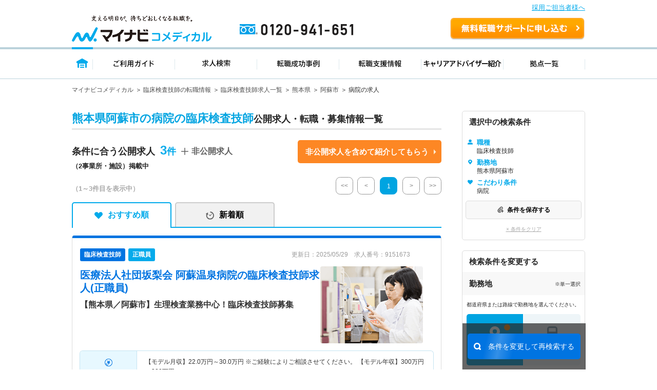

--- FILE ---
content_type: text/css
request_url: https://co-medical.mynavi.jp/search/check.css
body_size: 1409
content:
@charset "utf-8";
#no_search_box {
    padding:20px 0 20px 0;
	
}
#no_search_box_text {
    width:680px;
    margin:0 auto;
}
#no_search_box_text p {
    margin:0 auto;
}
.no_search_box_p01 {
	border-bottom: 2px solid #00aaeb;
    padding:0 0 10px 0;
    font-weight:bold;
    font-size:160%;
    color:#000000;
}
#no_search_box_link {
    margin:20px 0 0 0;
    background-image: url("/search/img/bg_no_search.png");
    background-repeat:no-repeat;
    width:680px;
    height:356px;
    position: relative;
}
#no_search_box_link a {
    background-image: url("/search/img/btn_no_search.png");
    background-repeat:no-repeat;
    width:131px;
    height:65px;
    display:block;
}
#no_search_box_link p {
    position: absolute;
    top:140px;
    left:40px;
}

.chk_btnbx{
	border:2px solid #0074e1;
	border-radius:5px;
	-moz-border-radius:5px;
	-webkit-border-radius:5px;
}

.chk_btnbx table{
	width:100%;
}

.chk_btnbx table tr td{
	padding:8px 10px 7px 10px;
	width:424px;
	background: #fff;
}

.chk_btnbx table tr td.chk{
	border-right:2px solid #0074e1;
	width:214px;
	box-sizing: border-box;
	-ms-box-sizing: border-box;
	-moz-box-sizing: border-box;
	-webkit-box-sizing: border-box;
}

.chk_btnbx table tr td.chk label{
	color:#000000;
	font-size:100%;
	font-weight:bold;
	line-height:1;
}

.chk_btnbx table tr td .inq{
	padding:0 0 0 12px;
	width:106px;
}
.chk_btnbx table tr td .del{
	padding:0 0 0 12px;
	width:106px;
}

.chk_btnbx table tr td ul{
	display:table;
	letter-spacing:-.40em;
	width:100%;
}

.chk_btnbx table tr td ul li{
	display:table-cell;
	vertical-align:middle;
	text-align:left;
	letter-spacing: normal;
}

.chk_btnbx table tr td ul li.ttl{
	color:#000000;
	font-size:100%;
	font-weight:bold;
	line-height:1;
}

.chk_btnbx table tr td ul li.inq p{
	width:102px;
	border-radius:5px;
	-moz-border-radius:5px;
	-webkit-border-radius:5px;
	background: -webkit-linear-gradient(top, #46c3f3 0%, #0dbbfe 88%);
    background: linear-gradient(to bottom, #46c3f3 0%, #0dbbfe 88%);
	color: #fff;
    font-weight: bold;
}

.chk_btnbx table tr td ul li.inq p:hover{
	color:#fff;
	font-weight:bold;
	background: -webkit-linear-gradient(top, #40c8fd 0%, #40c8fd 88%);
    background: linear-gradient(to bottom, #40c8fd 0%, #40c8fd 88%);
	border-radius:5px;
	-moz-border-radius:5px;
	-webkit-border-radius:5px;
}
.chk_btnbx table tr td ul li.inq p input{
	border:0;
	border-radius:5px;
	-moz-border-radius:5px;
	-webkit-border-radius:5px;
	display: block;
	padding:10px 0;
	color:#ffffff;
	font-size:100%;
	font-weight:bold;
	width:102px;
	background:none;
	line-height:1;
	cursor: pointer;
}

.chk_btnbx table tr td ul li.del p{
	width:102px;
	border-radius:5px;
	-moz-border-radius:5px;
	-webkit-border-radius:5px;
	background:#999;
	color:#fff;
	font-weight:bold;
}

.chk_btnbx table tr td ul li.del p:hover{
}
.chk_btnbx table tr td ul li.del p input{
	border:0;
	border-radius:5px;
	-moz-border-radius:5px;
	-webkit-border-radius:5px;
	display: block;
	padding:10px 0;
	color:#ffffff;
	font-size:100%;
	font-weight:bold;
	width:102px;
	line-height:1;
	color:#fff;
	font-weight:bold;
	background:#c1c1c1;
	cursor: pointer;
}

/* --- MAG-UNEI-11551 --- */

.alchkbx{
	display: flex;
	align-items: center;
	width: 100%;
	height: 48px;
	-webkit-border-radius:3px;
	border-radius: 3px;
	padding: 5px 10px 5px 10px;
    color: #757575;
    font-size: 14px;
    font-weight: bold;
    background: #E7F8FF;
    margin:0 0 5px 0;
}

.alchkbx .chkbox-area {
	margin-left: 5px;
	margin-right: 5px;
	width: 28px;
	height: 28px;
}

.alchkbx input[type="checkbox"]{
	display: none;
}

.alchkbx input[type="checkbox"] + label{
	position: relative;
	align-items: center;
	gap: 10px;
	color: #757575;
	cursor: pointer;
	font-weight: bold;
}

.alchkbx input[type="checkbox"] + label:before{
	content: '';
	position: absolute;
	width: 28px;
	height: 28px;
	border: 3px solid #0074e1;
	border-radius: 3px;
	background-color: #fff;
	background-image: url('data:image/svg+xml,%3Csvg%20width%3D%2222%22%20height%3D%2216%22%20viewBox%3D%220%200%2022%2016%22%20fill%3D%22none%22%20xmlns%3D%22http%3A%2F%2Fwww.w3.org%2F2000%2Fsvg%22%3E%3Cpath%20d%3D%22M1.48047%206.88L8.20047%2013.6L19.9605%201.84%22%20stroke%3D%22%23D9D9D9%22%20stroke-width%3D%223%22%2F%3E%3C%2Fsvg%3E');
	background-position: center;
	background-size: contain;
	background-repeat: no-repeat;
}

.alchkbx input[type="checkbox"]:checked + label:before{
	background-image: url('data:image/svg+xml,%3Csvg%20width%3D%2222%22%20height%3D%2216%22%20viewBox%3D%220%200%2022%2016%22%20fill%3D%22none%22%20xmlns%3D%22http%3A%2F%2Fwww.w3.org%2F2000%2Fsvg%22%3E%3Cpath%20d%3D%22M1.48047%206.88L8.20047%2013.6L19.9605%201.84%22%20stroke%3D%22%230074e1%22%20stroke-width%3D%223%22%2F%3E%3C%2Fsvg%3E');
	background-position: center;
	background-size: contain;
	background-repeat: no-repeat;
}

/* --- MAG-UNEI-11551 ed --- */